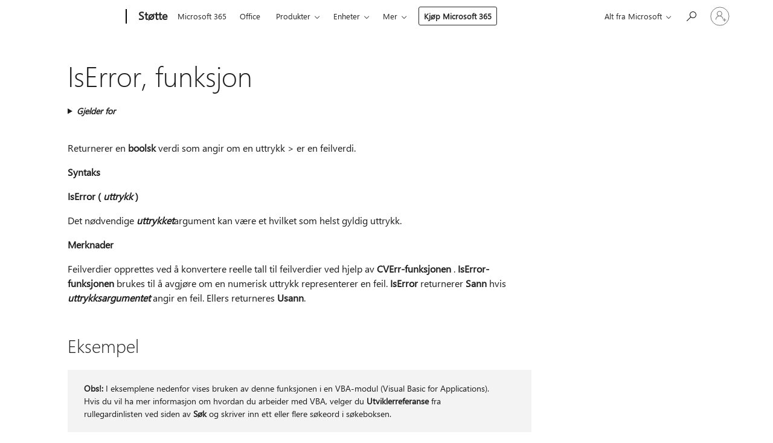

--- FILE ---
content_type: text/html; charset=utf-8
request_url: https://login.microsoftonline.com/common/oauth2/v2.0/authorize?client_id=ee272b19-4411-433f-8f28-5c13cb6fd407&redirect_uri=https%3A%2F%2Fsupport.microsoft.com%2Fsignin-oidc&response_type=code%20id_token&scope=openid%20profile%20offline_access&response_mode=form_post&nonce=639041221797139071.YjcxYmUxNDItZDIwZi00YTY2LTk5MWQtMDYxNWZmZWFkZDVhMjk1MTAxN2UtNDFhOC00MmIyLWE5YzAtNDEyNGQ4NzY1MDc4&prompt=none&nopa=2&state=CfDJ8MF9taR5d3RHoynoKQkxN0D9yicvwyAE8AV9VCjhvd09IGA81DjGvavMqC8nOMViIQPJrE3tANkBjoFNE9I-0xVPPbL4LheCoeI171a30U2kQG-b82QGPG5AUlWaJLFwJNGa0oCbVb1zRwFQ96NC01EtykpWMjqefVYVRhu3MGp6qQwvL0UfHo2h-WMKV0FF_bIHRABWI2sfDGZl13TNGAaPBzQQ10mTeCJ6Vb-gmTbnSV6eeeHuJGQNmCyd0nUoBzwarPiDhh0TGGfVRmktAW5SI8NvhqRD-gjxEdC_3SBKSItfilb7YoXWFmc8h7GeAJT3MmuJt4fLThIXIWePDNghJd35sjXrjwpG_NV1aPur&x-client-SKU=ID_NET6_0&x-client-ver=8.12.1.0&sso_reload=true
body_size: 10097
content:


<!-- Copyright (C) Microsoft Corporation. All rights reserved. -->
<!DOCTYPE html>
<html>
<head>
    <title>Redirecting</title>
    <meta http-equiv="Content-Type" content="text/html; charset=UTF-8">
    <meta http-equiv="X-UA-Compatible" content="IE=edge">
    <meta name="viewport" content="width=device-width, initial-scale=1.0, maximum-scale=2.0, user-scalable=yes">
    <meta http-equiv="Pragma" content="no-cache">
    <meta http-equiv="Expires" content="-1">
    <meta name="PageID" content="FetchSessions" />
    <meta name="SiteID" content="" />
    <meta name="ReqLC" content="1033" />
    <meta name="LocLC" content="en-US" />

    
<meta name="robots" content="none" />

<script type="text/javascript" nonce='N8BNVeCxRLwFm1ZRsCXDMg'>//<![CDATA[
$Config={"urlGetCredentialType":"https://login.microsoftonline.com/common/GetCredentialType?mkt=en-US","urlGoToAADError":"https://login.live.com/oauth20_authorize.srf?client_id=ee272b19-4411-433f-8f28-5c13cb6fd407\u0026scope=openid+profile+offline_access\u0026redirect_uri=https%3a%2f%2fsupport.microsoft.com%2fsignin-oidc\u0026response_type=code+id_token\u0026state=[base64]\u0026response_mode=form_post\u0026nonce=639041221797139071.YjcxYmUxNDItZDIwZi00YTY2LTk5MWQtMDYxNWZmZWFkZDVhMjk1MTAxN2UtNDFhOC00MmIyLWE5YzAtNDEyNGQ4NzY1MDc4\u0026prompt=none\u0026x-client-SKU=ID_NET6_0\u0026x-client-Ver=8.12.1.0\u0026uaid=033645ab940140e19b144d4e203e15bd\u0026msproxy=1\u0026issuer=mso\u0026tenant=common\u0026ui_locales=en-US\u0026epctrc=Fhb%2fZfh0EcfIy%2fb%2fnjp4jYNAQ0huAqgg%2fUOm70ee0e8%3d9%3a1%3aCANARY%3aekRtidKRPsyBDNhzgdR23HpPIPqqim0iL36b1rbfVIk%3d\u0026epct=[base64]\u0026jshs=0\u0026nopa=2","urlAppError":"https://support.microsoft.com/signin-oidc","oAppRedirectErrorPostParams":{"error":"interaction_required","error_description":"Session information is not sufficient for single-sign-on.","state":"[base64]"},"iMaxStackForKnockoutAsyncComponents":10000,"fShowButtons":true,"urlCdn":"https://aadcdn.msauth.net/shared/1.0/","urlDefaultFavicon":"https://aadcdn.msauth.net/shared/1.0/content/images/favicon_a_eupayfgghqiai7k9sol6lg2.ico","urlPost":"/common/login","iPawnIcon":0,"sPOST_Username":"","fEnableNumberMatching":true,"sFT":"[base64]","sFTName":"flowToken","sCtx":"[base64]","fEnableOneDSClientTelemetry":true,"dynamicTenantBranding":null,"staticTenantBranding":null,"oAppCobranding":{},"iBackgroundImage":4,"arrSessions":[],"urlMsaStaticMeControl":"https://login.live.com/Me.htm?v=3","fApplicationInsightsEnabled":false,"iApplicationInsightsEnabledPercentage":0,"urlSetDebugMode":"https://login.microsoftonline.com/common/debugmode","fEnableCssAnimation":true,"fDisableAnimationIfAnimationEndUnsupported":true,"fSsoFeasible":true,"fAllowGrayOutLightBox":true,"fProvideV2SsoImprovements":true,"fUseMsaSessionState":true,"fIsRemoteNGCSupported":true,"urlLogin":"https://login.microsoftonline.com/common/reprocess?ctx=[base64]","urlDssoStatus":"https://login.microsoftonline.com/common/instrumentation/dssostatus","iSessionPullType":3,"fUseSameSite":true,"iAllowedIdentities":2,"isGlobalTenant":true,"uiflavor":1001,"fShouldPlatformKeyBeSuppressed":true,"fLoadStringCustomizationPromises":true,"fUseAlternateTextForSwitchToCredPickerLink":true,"fOfflineAccountVisible":false,"fEnableUserStateFix":true,"fShowAccessPassPeek":true,"fUpdateSessionPollingLogic":true,"fEnableShowPickerCredObservable":true,"fFetchSessionsSkipDsso":true,"fIsCiamUserFlowUxNewLogicEnabled":true,"fUseNonMicrosoftDefaultBrandingForCiam":true,"sCompanyDisplayName":"Microsoft Services","fRemoveCustomCss":true,"fFixUICrashForApiRequestHandler":true,"fShowUpdatedKoreanPrivacyFooter":true,"fUsePostCssHotfix":true,"fFixUserFlowBranding":true,"fEnablePasskeyNullFix":true,"fEnableRefreshCookiesFix":true,"fEnableWebNativeBridgeInterstitialUx":true,"fEnableWindowParentingFix":true,"fEnableNativeBridgeErrors":true,"urlAcmaServerPath":"https://login.microsoftonline.com","sTenantId":"common","sMkt":"en-US","fIsDesktop":true,"fUpdateConfigInit":true,"fLogDisallowedCssProperties":true,"fDisallowExternalFonts":true,"scid":1013,"hpgact":1800,"hpgid":7,"apiCanary":"[base64]","canary":"Fhb/Zfh0EcfIy/b/njp4jYNAQ0huAqgg/UOm70ee0e8=9:1:CANARY:ekRtidKRPsyBDNhzgdR23HpPIPqqim0iL36b1rbfVIk=","sCanaryTokenName":"canary","fSkipRenderingNewCanaryToken":false,"fEnableNewCsrfProtection":true,"correlationId":"033645ab-9401-40e1-9b14-4d4e203e15bd","sessionId":"8958af76-7f1f-487d-a8fa-5dcab00e2000","sRingId":"R6","locale":{"mkt":"en-US","lcid":1033},"slMaxRetry":2,"slReportFailure":true,"strings":{"desktopsso":{"authenticatingmessage":"Trying to sign you in"}},"enums":{"ClientMetricsModes":{"None":0,"SubmitOnPost":1,"SubmitOnRedirect":2,"InstrumentPlt":4}},"urls":{"instr":{"pageload":"https://login.microsoftonline.com/common/instrumentation/reportpageload","dssostatus":"https://login.microsoftonline.com/common/instrumentation/dssostatus"}},"browser":{"ltr":1,"Chrome":1,"_Mac":1,"_M131":1,"_D0":1,"Full":1,"RE_WebKit":1,"b":{"name":"Chrome","major":131,"minor":0},"os":{"name":"OSX","version":"10.15.7"},"V":"131.0"},"watson":{"url":"/common/handlers/watson","bundle":"https://aadcdn.msauth.net/ests/2.1/content/cdnbundles/watson.min_q5ptmu8aniymd4ftuqdkda2.js","sbundle":"https://aadcdn.msauth.net/ests/2.1/content/cdnbundles/watsonsupportwithjquery.3.5.min_dc940oomzau4rsu8qesnvg2.js","fbundle":"https://aadcdn.msauth.net/ests/2.1/content/cdnbundles/frameworksupport.min_oadrnc13magb009k4d20lg2.js","resetErrorPeriod":5,"maxCorsErrors":-1,"maxInjectErrors":5,"maxErrors":10,"maxTotalErrors":3,"expSrcs":["https://login.microsoftonline.com","https://aadcdn.msauth.net/","https://aadcdn.msftauth.net/",".login.microsoftonline.com"],"envErrorRedirect":true,"envErrorUrl":"/common/handlers/enverror"},"loader":{"cdnRoots":["https://aadcdn.msauth.net/","https://aadcdn.msftauth.net/"],"logByThrowing":true},"serverDetails":{"slc":"ProdSlices","dc":"EUS","ri":"BL2XXXX","ver":{"v":[2,1,22943,6]},"rt":"2026-01-16T01:03:00","et":14},"clientEvents":{"enabled":true,"telemetryEnabled":true,"useOneDSEventApi":true,"flush":60000,"autoPost":true,"autoPostDelay":1000,"minEvents":1,"maxEvents":1,"pltDelay":500,"appInsightsConfig":{"instrumentationKey":"69adc3c768bd4dc08c19416121249fcc-66f1668a-797b-4249-95e3-6c6651768c28-7293","webAnalyticsConfiguration":{"autoCapture":{"jsError":true}}},"defaultEventName":"IDUX_ESTSClientTelemetryEvent_WebWatson","serviceID":3,"endpointUrl":""},"fApplyAsciiRegexOnInput":true,"country":"US","fBreakBrandingSigninString":true,"bsso":{"states":{"START":"start","INPROGRESS":"in-progress","END":"end","END_SSO":"end-sso","END_USERS":"end-users"},"nonce":"AwABEgEAAAADAOz_BQD0_xUQuottlPeJf9AO82v8EMvcVQeW3OairbfplgVoMJRnbK3-DG6yRu0l-rANYdMJiGBPi75rGP_eNSCDL6JIiEAgAA","overallTimeoutMs":4000,"telemetry":{"type":"ChromeSsoTelemetry","nonce":"AwABDwEAAAADAOz_BQD0_yq8NNQ8g34p-6HbQiPufVwkqCbuqCvkh679w2yL0tn2PnTEABD2xbRuduncW4ZlopZA7Zl3fBjIDrJLnwTJ-QPjwKa51WzTw2eHd9-61qlTIAA","reportStates":[]},"redirectEndStates":["end"],"cookieNames":{"aadSso":"AADSSO","winSso":"ESTSSSO","ssoTiles":"ESTSSSOTILES","ssoPulled":"SSOCOOKIEPULLED","userList":"ESTSUSERLIST"},"type":"chrome","reason":"Pull suppressed because it was already attempted and the current URL was reloaded."},"urlNoCookies":"https://login.microsoftonline.com/cookiesdisabled","fTrimChromeBssoUrl":true,"inlineMode":5,"fShowCopyDebugDetailsLink":true,"fTenantBrandingCdnAddEventHandlers":true,"fAddTryCatchForIFrameRedirects":true};
//]]></script> 
<script type="text/javascript" nonce='N8BNVeCxRLwFm1ZRsCXDMg'>//<![CDATA[
!function(){var e=window,r=e.$Debug=e.$Debug||{},t=e.$Config||{};if(!r.appendLog){var n=[],o=0;r.appendLog=function(e){var r=t.maxDebugLog||25,i=(new Date).toUTCString()+":"+e;n.push(o+":"+i),n.length>r&&n.shift(),o++},r.getLogs=function(){return n}}}(),function(){function e(e,r){function t(i){var a=e[i];if(i<n-1){return void(o.r[a]?t(i+1):o.when(a,function(){t(i+1)}))}r(a)}var n=e.length;t(0)}function r(e,r,i){function a(){var e=!!s.method,o=e?s.method:i[0],a=s.extraArgs||[],u=n.$WebWatson;try{
var c=t(i,!e);if(a&&a.length>0){for(var d=a.length,l=0;l<d;l++){c.push(a[l])}}o.apply(r,c)}catch(e){return void(u&&u.submitFromException&&u.submitFromException(e))}}var s=o.r&&o.r[e];return r=r||this,s&&(s.skipTimeout?a():n.setTimeout(a,0)),s}function t(e,r){return Array.prototype.slice.call(e,r?1:0)}var n=window;n.$Do||(n.$Do={"q":[],"r":[],"removeItems":[],"lock":0,"o":[]});var o=n.$Do;o.when=function(t,n){function i(e){r(e,a,s)||o.q.push({"id":e,"c":a,"a":s})}var a=0,s=[],u=1;"function"==typeof n||(a=n,
u=2);for(var c=u;c<arguments.length;c++){s.push(arguments[c])}t instanceof Array?e(t,i):i(t)},o.register=function(e,t,n){if(!o.r[e]){o.o.push(e);var i={};if(t&&(i.method=t),n&&(i.skipTimeout=n),arguments&&arguments.length>3){i.extraArgs=[];for(var a=3;a<arguments.length;a++){i.extraArgs.push(arguments[a])}}o.r[e]=i,o.lock++;try{for(var s=0;s<o.q.length;s++){var u=o.q[s];u.id==e&&r(e,u.c,u.a)&&o.removeItems.push(u)}}catch(e){throw e}finally{if(0===--o.lock){for(var c=0;c<o.removeItems.length;c++){
for(var d=o.removeItems[c],l=0;l<o.q.length;l++){if(o.q[l]===d){o.q.splice(l,1);break}}}o.removeItems=[]}}}},o.unregister=function(e){o.r[e]&&delete o.r[e]}}(),function(e,r){function t(){if(!a){if(!r.body){return void setTimeout(t)}a=!0,e.$Do.register("doc.ready",0,!0)}}function n(){if(!s){if(!r.body){return void setTimeout(n)}t(),s=!0,e.$Do.register("doc.load",0,!0),i()}}function o(e){(r.addEventListener||"load"===e.type||"complete"===r.readyState)&&t()}function i(){
r.addEventListener?(r.removeEventListener("DOMContentLoaded",o,!1),e.removeEventListener("load",n,!1)):r.attachEvent&&(r.detachEvent("onreadystatechange",o),e.detachEvent("onload",n))}var a=!1,s=!1;if("complete"===r.readyState){return void setTimeout(n)}!function(){r.addEventListener?(r.addEventListener("DOMContentLoaded",o,!1),e.addEventListener("load",n,!1)):r.attachEvent&&(r.attachEvent("onreadystatechange",o),e.attachEvent("onload",n))}()}(window,document),function(){function e(){
return f.$Config||f.ServerData||{}}function r(e,r){var t=f.$Debug;t&&t.appendLog&&(r&&(e+=" '"+(r.src||r.href||"")+"'",e+=", id:"+(r.id||""),e+=", async:"+(r.async||""),e+=", defer:"+(r.defer||"")),t.appendLog(e))}function t(){var e=f.$B;if(void 0===d){if(e){d=e.IE}else{var r=f.navigator.userAgent;d=-1!==r.indexOf("MSIE ")||-1!==r.indexOf("Trident/")}}return d}function n(){var e=f.$B;if(void 0===l){if(e){l=e.RE_Edge}else{var r=f.navigator.userAgent;l=-1!==r.indexOf("Edge")}}return l}function o(e){
var r=e.indexOf("?"),t=r>-1?r:e.length,n=e.lastIndexOf(".",t);return e.substring(n,n+v.length).toLowerCase()===v}function i(){var r=e();return(r.loader||{}).slReportFailure||r.slReportFailure||!1}function a(){return(e().loader||{}).redirectToErrorPageOnLoadFailure||!1}function s(){return(e().loader||{}).logByThrowing||!1}function u(e){if(!t()&&!n()){return!1}var r=e.src||e.href||"";if(!r){return!0}if(o(r)){var i,a,s;try{i=e.sheet,a=i&&i.cssRules,s=!1}catch(e){s=!0}if(i&&!a&&s){return!0}
if(i&&a&&0===a.length){return!0}}return!1}function c(){function t(e){g.getElementsByTagName("head")[0].appendChild(e)}function n(e,r,t,n){var u=null;return u=o(e)?i(e):"script"===n.toLowerCase()?a(e):s(e,n),r&&(u.id=r),"function"==typeof u.setAttribute&&(u.setAttribute("crossorigin","anonymous"),t&&"string"==typeof t&&u.setAttribute("integrity",t)),u}function i(e){var r=g.createElement("link");return r.rel="stylesheet",r.type="text/css",r.href=e,r}function a(e){
var r=g.createElement("script"),t=g.querySelector("script[nonce]");if(r.type="text/javascript",r.src=e,r.defer=!1,r.async=!1,t){var n=t.nonce||t.getAttribute("nonce");r.setAttribute("nonce",n)}return r}function s(e,r){var t=g.createElement(r);return t.src=e,t}function d(e,r){if(e&&e.length>0&&r){for(var t=0;t<e.length;t++){if(-1!==r.indexOf(e[t])){return!0}}}return!1}function l(r){if(e().fTenantBrandingCdnAddEventHandlers){var t=d(E,r)?E:b;if(!(t&&t.length>1)){return r}for(var n=0;n<t.length;n++){
if(-1!==r.indexOf(t[n])){var o=t[n+1<t.length?n+1:0],i=r.substring(t[n].length);return"https://"!==t[n].substring(0,"https://".length)&&(o="https://"+o,i=i.substring("https://".length)),o+i}}return r}if(!(b&&b.length>1)){return r}for(var a=0;a<b.length;a++){if(0===r.indexOf(b[a])){return b[a+1<b.length?a+1:0]+r.substring(b[a].length)}}return r}function f(e,t,n,o){if(r("[$Loader]: "+(L.failMessage||"Failed"),o),w[e].retry<y){return w[e].retry++,h(e,t,n),void c._ReportFailure(w[e].retry,w[e].srcPath)}n&&n()}
function v(e,t,n,o){if(u(o)){return f(e,t,n,o)}r("[$Loader]: "+(L.successMessage||"Loaded"),o),h(e+1,t,n);var i=w[e].onSuccess;"function"==typeof i&&i(w[e].srcPath)}function h(e,o,i){if(e<w.length){var a=w[e];if(!a||!a.srcPath){return void h(e+1,o,i)}a.retry>0&&(a.srcPath=l(a.srcPath),a.origId||(a.origId=a.id),a.id=a.origId+"_Retry_"+a.retry);var s=n(a.srcPath,a.id,a.integrity,a.tagName);s.onload=function(){v(e,o,i,s)},s.onerror=function(){f(e,o,i,s)},s.onreadystatechange=function(){
"loaded"===s.readyState?setTimeout(function(){v(e,o,i,s)},500):"complete"===s.readyState&&v(e,o,i,s)},t(s),r("[$Loader]: Loading '"+(a.srcPath||"")+"', id:"+(a.id||""))}else{o&&o()}}var p=e(),y=p.slMaxRetry||2,m=p.loader||{},b=m.cdnRoots||[],E=m.tenantBrandingCdnRoots||[],L=this,w=[];L.retryOnError=!0,L.successMessage="Loaded",L.failMessage="Error",L.Add=function(e,r,t,n,o,i){e&&w.push({"srcPath":e,"id":r,"retry":n||0,"integrity":t,"tagName":o||"script","onSuccess":i})},L.AddForReload=function(e,r){
var t=e.src||e.href||"";L.Add(t,"AddForReload",e.integrity,1,e.tagName,r)},L.AddIf=function(e,r,t){e&&L.Add(r,t)},L.Load=function(e,r){h(0,e,r)}}var d,l,f=window,g=f.document,v=".css";c.On=function(e,r,t){if(!e){throw"The target element must be provided and cannot be null."}r?c.OnError(e,t):c.OnSuccess(e,t)},c.OnSuccess=function(e,t){if(!e){throw"The target element must be provided and cannot be null."}if(u(e)){return c.OnError(e,t)}var n=e.src||e.href||"",o=i(),s=a();r("[$Loader]: Loaded",e);var d=new c
;d.failMessage="Reload Failed",d.successMessage="Reload Success",d.Load(null,function(){if(o){throw"Unexpected state. ResourceLoader.Load() failed despite initial load success. ['"+n+"']"}s&&(document.location.href="/error.aspx?err=504")})},c.OnError=function(e,t){var n=e.src||e.href||"",o=i(),s=a();if(!e){throw"The target element must be provided and cannot be null."}r("[$Loader]: Failed",e);var u=new c;u.failMessage="Reload Failed",u.successMessage="Reload Success",u.AddForReload(e,t),
u.Load(null,function(){if(o){throw"Failed to load external resource ['"+n+"']"}s&&(document.location.href="/error.aspx?err=504")}),c._ReportFailure(0,n)},c._ReportFailure=function(e,r){if(s()&&!t()){throw"[Retry "+e+"] Failed to load external resource ['"+r+"'], reloading from fallback CDN endpoint"}},f.$Loader=c}(),function(){function e(){if(!E){var e=new h.$Loader;e.AddIf(!h.jQuery,y.sbundle,"WebWatson_DemandSupport"),y.sbundle=null,delete y.sbundle,e.AddIf(!h.$Api,y.fbundle,"WebWatson_DemandFramework"),
y.fbundle=null,delete y.fbundle,e.Add(y.bundle,"WebWatson_DemandLoaded"),e.Load(r,t),E=!0}}function r(){if(h.$WebWatson){if(h.$WebWatson.isProxy){return void t()}m.when("$WebWatson.full",function(){for(;b.length>0;){var e=b.shift();e&&h.$WebWatson[e.cmdName].apply(h.$WebWatson,e.args)}})}}function t(){if(!h.$WebWatson||h.$WebWatson.isProxy){if(!L&&JSON){try{var e=new XMLHttpRequest;e.open("POST",y.url),e.setRequestHeader("Accept","application/json"),
e.setRequestHeader("Content-Type","application/json; charset=UTF-8"),e.setRequestHeader("canary",p.apiCanary),e.setRequestHeader("client-request-id",p.correlationId),e.setRequestHeader("hpgid",p.hpgid||0),e.setRequestHeader("hpgact",p.hpgact||0);for(var r=-1,t=0;t<b.length;t++){if("submit"===b[t].cmdName){r=t;break}}var o=b[r]?b[r].args||[]:[],i={"sr":y.sr,"ec":"Failed to load external resource [Core Watson files]","wec":55,"idx":1,"pn":p.pgid||"","sc":p.scid||0,"hpg":p.hpgid||0,
"msg":"Failed to load external resource [Core Watson files]","url":o[1]||"","ln":0,"ad":0,"an":!1,"cs":"","sd":p.serverDetails,"ls":null,"diag":v(y)};e.send(JSON.stringify(i))}catch(e){}L=!0}y.loadErrorUrl&&window.location.assign(y.loadErrorUrl)}n()}function n(){b=[],h.$WebWatson=null}function o(r){return function(){var t=arguments;b.push({"cmdName":r,"args":t}),e()}}function i(){var e=["foundException","resetException","submit"],r=this;r.isProxy=!0;for(var t=e.length,n=0;n<t;n++){var i=e[n];i&&(r[i]=o(i))}
}function a(e,r,t,n,o,i,a){var s=h.event;return i||(i=l(o||s,a?a+2:2)),h.$Debug&&h.$Debug.appendLog&&h.$Debug.appendLog("[WebWatson]:"+(e||"")+" in "+(r||"")+" @ "+(t||"??")),$.submit(e,r,t,n,o||s,i,a)}function s(e,r){return{"signature":e,"args":r,"toString":function(){return this.signature}}}function u(e){for(var r=[],t=e.split("\n"),n=0;n<t.length;n++){r.push(s(t[n],[]))}return r}function c(e){for(var r=[],t=e.split("\n"),n=0;n<t.length;n++){var o=s(t[n],[]);t[n+1]&&(o.signature+="@"+t[n+1],n++),r.push(o)
}return r}function d(e){if(!e){return null}try{if(e.stack){return u(e.stack)}if(e.error){if(e.error.stack){return u(e.error.stack)}}else if(window.opera&&e.message){return c(e.message)}}catch(e){}return null}function l(e,r){var t=[];try{for(var n=arguments.callee;r>0;){n=n?n.caller:n,r--}for(var o=0;n&&o<w;){var i="InvalidMethod()";try{i=n.toString()}catch(e){}var a=[],u=n.args||n.arguments;if(u){for(var c=0;c<u.length;c++){a[c]=u[c]}}t.push(s(i,a)),n=n.caller,o++}}catch(e){t.push(s(e.toString(),[]))}
var l=d(e);return l&&(t.push(s("--- Error Event Stack -----------------",[])),t=t.concat(l)),t}function f(e){if(e){try{var r=/function (.{1,})\(/,t=r.exec(e.constructor.toString());return t&&t.length>1?t[1]:""}catch(e){}}return""}function g(e){if(e){try{if("string"!=typeof e&&JSON&&JSON.stringify){var r=f(e),t=JSON.stringify(e);return t&&"{}"!==t||(e.error&&(e=e.error,r=f(e)),(t=JSON.stringify(e))&&"{}"!==t||(t=e.toString())),r+":"+t}}catch(e){}}return""+(e||"")}function v(e){var r=[];try{
if(jQuery?(r.push("jQuery v:"+jQuery().jquery),jQuery.easing?r.push("jQuery.easing:"+JSON.stringify(jQuery.easing)):r.push("jQuery.easing is not defined")):r.push("jQuery is not defined"),e&&e.expectedVersion&&r.push("Expected jQuery v:"+e.expectedVersion),m){var t,n="";for(t=0;t<m.o.length;t++){n+=m.o[t]+";"}for(r.push("$Do.o["+n+"]"),n="",t=0;t<m.q.length;t++){n+=m.q[t].id+";"}r.push("$Do.q["+n+"]")}if(h.$Debug&&h.$Debug.getLogs){var o=h.$Debug.getLogs();o&&o.length>0&&(r=r.concat(o))}if(b){
for(var i=0;i<b.length;i++){var a=b[i];if(a&&"submit"===a.cmdName){try{if(JSON&&JSON.stringify){var s=JSON.stringify(a);s&&r.push(s)}}catch(e){r.push(g(e))}}}}}catch(e){r.push(g(e))}return r}var h=window,p=h.$Config||{},y=p.watson,m=h.$Do;if(!h.$WebWatson&&y){var b=[],E=!1,L=!1,w=10,$=h.$WebWatson=new i;$.CB={},$._orgErrorHandler=h.onerror,h.onerror=a,$.errorHooked=!0,m.when("jQuery.version",function(e){y.expectedVersion=e}),m.register("$WebWatson")}}(),function(){function e(e,r){
for(var t=r.split("."),n=t.length,o=0;o<n&&null!==e&&void 0!==e;){e=e[t[o++]]}return e}function r(r){var t=null;return null===u&&(u=e(i,"Constants")),null!==u&&r&&(t=e(u,r)),null===t||void 0===t?"":t.toString()}function t(t){var n=null;return null===a&&(a=e(i,"$Config.strings")),null!==a&&t&&(n=e(a,t.toLowerCase())),null!==n&&void 0!==n||(n=r(t)),null===n||void 0===n?"":n.toString()}function n(e,r){var n=null;return e&&r&&r[e]&&(n=t("errors."+r[e])),n||(n=t("errors."+e)),n||(n=t("errors."+c)),n||(n=t(c)),n}
function o(t){var n=null;return null===s&&(s=e(i,"$Config.urls")),null!==s&&t&&(n=e(s,t.toLowerCase())),null!==n&&void 0!==n||(n=r(t)),null===n||void 0===n?"":n.toString()}var i=window,a=null,s=null,u=null,c="GENERIC_ERROR";i.GetString=t,i.GetErrorString=n,i.GetUrl=o}(),function(){var e=window,r=e.$Config||{};e.$B=r.browser||{}}(),function(){function e(e,r,t){e&&e.addEventListener?e.addEventListener(r,t):e&&e.attachEvent&&e.attachEvent("on"+r,t)}function r(r,t){e(document.getElementById(r),"click",t)}
function t(r,t){var n=document.getElementsByName(r);n&&n.length>0&&e(n[0],"click",t)}var n=window;n.AddListener=e,n.ClickEventListenerById=r,n.ClickEventListenerByName=t}();
//]]></script> 
<script type="text/javascript" nonce='N8BNVeCxRLwFm1ZRsCXDMg'>//<![CDATA[
!function(t,e){!function(){var n=e.getElementsByTagName("head")[0];n&&n.addEventListener&&(n.addEventListener("error",function(e){null!==e.target&&"cdn"===e.target.getAttribute("data-loader")&&t.$Loader.OnError(e.target)},!0),n.addEventListener("load",function(e){null!==e.target&&"cdn"===e.target.getAttribute("data-loader")&&t.$Loader.OnSuccess(e.target)},!0))}()}(window,document);
//]]></script>
    <script type="text/javascript" nonce='N8BNVeCxRLwFm1ZRsCXDMg'>
        ServerData = $Config;
    </script>

    <script data-loader="cdn" crossorigin="anonymous" src="https://aadcdn.msauth.net/shared/1.0/content/js/FetchSessions_Core_Zrgqf3NDZY6QoRSGjvZAAQ2.js" integrity='sha384-ZiCm7FNkvHCzGABuQsNqI+NbQpuukT8O8DH+5NRo+GBSrdhUPzoMJLcFvVj8ky+R' nonce='N8BNVeCxRLwFm1ZRsCXDMg'></script>

</head>
<body data-bind="defineGlobals: ServerData" style="display: none">
</body>
</html>